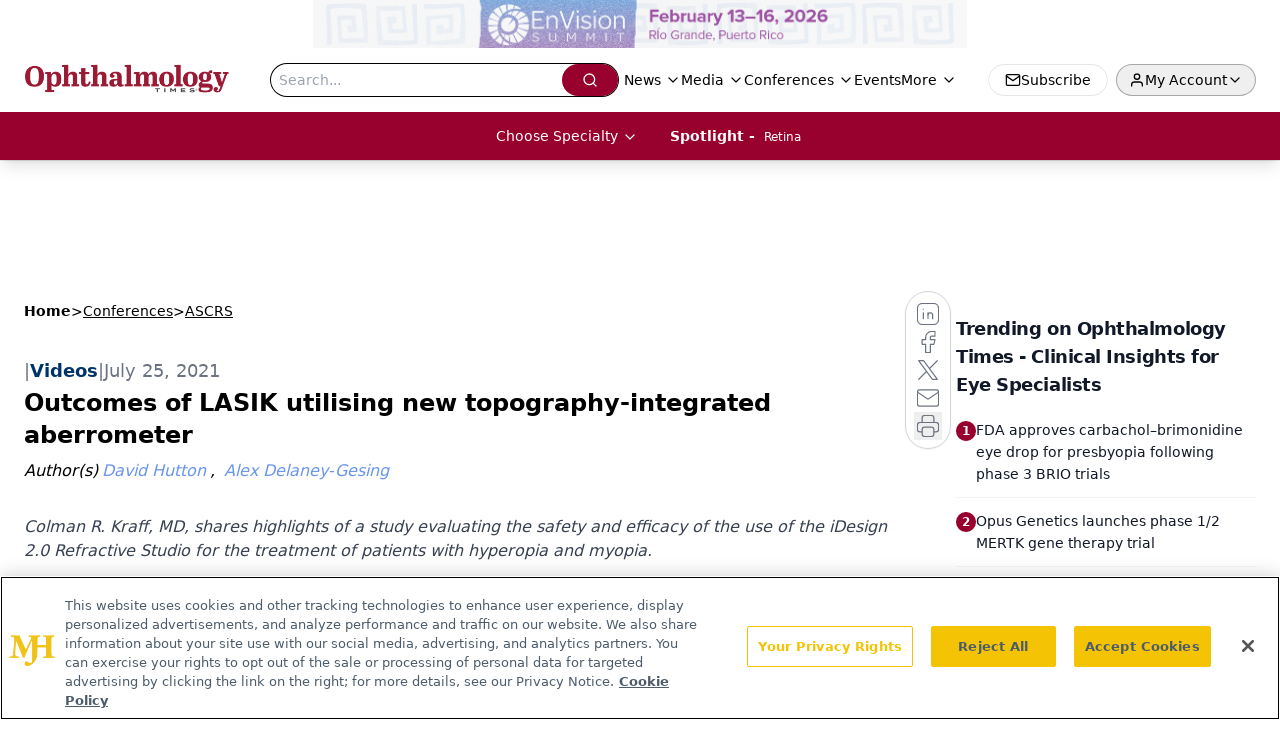

--- FILE ---
content_type: text/html; charset=utf-8
request_url: https://www.google.com/recaptcha/api2/aframe
body_size: 186
content:
<!DOCTYPE HTML><html><head><meta http-equiv="content-type" content="text/html; charset=UTF-8"></head><body><script nonce="VRA-4YX-vZGCTPHtx2QfzA">/** Anti-fraud and anti-abuse applications only. See google.com/recaptcha */ try{var clients={'sodar':'https://pagead2.googlesyndication.com/pagead/sodar?'};window.addEventListener("message",function(a){try{if(a.source===window.parent){var b=JSON.parse(a.data);var c=clients[b['id']];if(c){var d=document.createElement('img');d.src=c+b['params']+'&rc='+(localStorage.getItem("rc::a")?sessionStorage.getItem("rc::b"):"");window.document.body.appendChild(d);sessionStorage.setItem("rc::e",parseInt(sessionStorage.getItem("rc::e")||0)+1);localStorage.setItem("rc::h",'1769780299768');}}}catch(b){}});window.parent.postMessage("_grecaptcha_ready", "*");}catch(b){}</script></body></html>

--- FILE ---
content_type: application/javascript
request_url: https://api.lightboxcdn.com/z9gd/43401/www.ophthalmologytimes.com/jsonp/z?cb=1769780287597&dre=l&callback=jQuery112408605129124913964_1769780287580&_=1769780287581
body_size: 1023
content:
jQuery112408605129124913964_1769780287580({"success":true,"response":"[base64].[base64].ImTCsahwVgSlmYFGN1ipiQq6Qq.kl11oiExT151MgAO4F2YNEJijTmv09USWQ8LliFlxhNJ33-tMZRMuy12s9vaRiTWf.Vcl0Q0ovVCNEaxASNiGjCAAHoA2ICwvQATWDOIuxMcspQMDdQNrIwQAAXzwoA__","dre":"l"});

--- FILE ---
content_type: text/plain; charset=utf-8
request_url: https://fp.ophthalmologytimes.com/BCoO/o5IRcd?q=vnFC4dZv8NpwPrIAgVP2
body_size: -57
content:
xuuZk6LHXhdsvR2S7v2yS1IHflwC1rr6rr0/UleQdUPIbuMO2+yCo7P+enF5BBZnjtjlMTAZTfZnoZK+iVpq7XL2qdE6Wg==